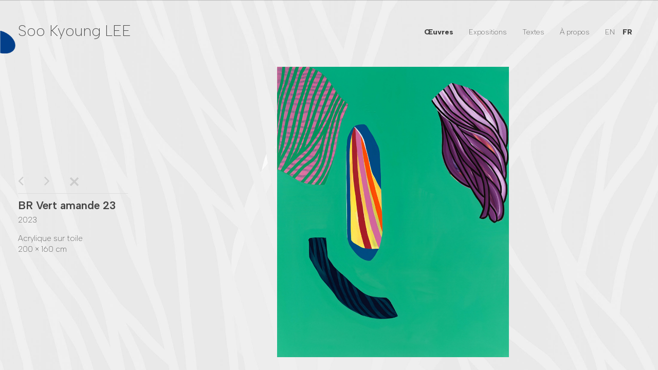

--- FILE ---
content_type: text/html; charset=UTF-8
request_url: https://sookyounglee.com/peintures/2023/br-vert-amande-23/
body_size: 6925
content:
<!DOCTYPE html><html lang="fr-FR"><head >	<meta charset="UTF-8" />
	<meta name="viewport" content="width=device-width, initial-scale=1" />
	<title>&quot;BR Vert amande 23&quot; &#8211; Peintures, 2023 &#8211; Soo Kyoung LEE</title>
<meta name='robots' content='max-image-preview:large' />
<link rel="alternate" title="oEmbed (JSON)" type="application/json+oembed" href="https://sookyounglee.com/wp-json/oembed/1.0/embed?url=https%3A%2F%2Fsookyounglee.com%2Fpeintures%2F2023%2Fbr-vert-amande-23%2F" />
<link rel="alternate" title="oEmbed (XML)" type="text/xml+oembed" href="https://sookyounglee.com/wp-json/oembed/1.0/embed?url=https%3A%2F%2Fsookyounglee.com%2Fpeintures%2F2023%2Fbr-vert-amande-23%2F&#038;format=xml" />
<style id='wp-img-auto-sizes-contain-inline-css' type='text/css'>
img:is([sizes=auto i],[sizes^="auto," i]){contain-intrinsic-size:3000px 1500px}
/*# sourceURL=wp-img-auto-sizes-contain-inline-css */
</style>
<style id='wp-emoji-styles-inline-css' type='text/css'>

	img.wp-smiley, img.emoji {
		display: inline !important;
		border: none !important;
		box-shadow: none !important;
		height: 1em !important;
		width: 1em !important;
		margin: 0 0.07em !important;
		vertical-align: -0.1em !important;
		background: none !important;
		padding: 0 !important;
	}
/*# sourceURL=wp-emoji-styles-inline-css */
</style>
<link rel='stylesheet' id='dashicons-css' href='https://sookyounglee.com/wp-includes/css/dashicons.min.css?ver=6.9' type='text/css' media='all' />
<link rel='stylesheet' id='beans-css' href='https://sookyounglee.com/wp-content/uploads/beans/compiler/beans/4b8fde8.css' type='text/css' media='all' />
<script type='text/javascript'>
	var sklAjax = {"ajaxurl":"https://sookyounglee.com/wp-admin/admin-ajax.php","get_template_directory_uri":"https://sookyounglee.com/wp-content/themes/tm-beans","nonce":"b183848a80"};
</script>

<link rel="https://api.w.org/" href="https://sookyounglee.com/wp-json/" /><link rel="alternate" title="JSON" type="application/json" href="https://sookyounglee.com/wp-json/wp/v2/posts/3606" /><link rel="canonical" href="https://sookyounglee.com/peintures/2023/br-vert-amande-23/" />
<link rel='shortlink' href='https://sookyounglee.com/?p=3606' />
<link rel="alternate" hreflang="fr-FR" href="https://sookyounglee.com/peintures/2023/br-vert-amande-23/"/>
<link rel="alternate" hreflang="en-US" href="https://sookyounglee.com/en/peintures/2023/br-vert-amande-23/"/>
<link rel="alternate" hreflang="fr" href="https://sookyounglee.com/peintures/2023/br-vert-amande-23/"/>
<link rel="alternate" hreflang="en" href="https://sookyounglee.com/en/peintures/2023/br-vert-amande-23/"/>
		<link rel="preconnect" href="https://fonts.googleapis.com">
		<link rel="preconnect" href="https://fonts.gstatic.com" crossorigin>
		<link href="https://fonts.googleapis.com/css2?family=Albert+Sans:ital,wght@0,200;0,300;0,400;0,500;0,600;0,700;0,800;1,200;1,300;1,400;1,500;1,600;1,700;1,800&display=swap" rel="stylesheet">
	        <link rel="apple-touch-icon" sizes="180x180" href="/apple-touch-icon.png">
		<link rel="icon" type="image/png" sizes="32x32" href="/favicon-32x32.png">
		<link rel="icon" type="image/png" sizes="16x16" href="/favicon-16x16.png">
		<link rel="manifest" href="/site.webmanifest">
		<link rel="mask-icon" href="/safari-pinned-tab.svg" color="#2d89ef">
		<meta name="msapplication-TileColor" content="#2d89ef">
		<meta name="theme-color" content="#ffffff">            
    <style type="text/css" id="custom-background-css">
body.custom-background { background-image: url("https://sookyounglee.com/wp-content/uploads/2023/05/background-1-scaled.jpg"); background-position: center center; background-size: cover; background-repeat: no-repeat; background-attachment: fixed; }
</style>
		<link rel="pingback" href="https://sookyounglee.com/xmlrpc.php">
	<link rel="Shortcut Icon" href="https://sookyounglee.com/wp-content/themes/tm-beans/lib/favicon.ico" type="image/x-icon"/><style id='global-styles-inline-css' type='text/css'>
:root{--wp--preset--aspect-ratio--square: 1;--wp--preset--aspect-ratio--4-3: 4/3;--wp--preset--aspect-ratio--3-4: 3/4;--wp--preset--aspect-ratio--3-2: 3/2;--wp--preset--aspect-ratio--2-3: 2/3;--wp--preset--aspect-ratio--16-9: 16/9;--wp--preset--aspect-ratio--9-16: 9/16;--wp--preset--color--black: #000000;--wp--preset--color--cyan-bluish-gray: #abb8c3;--wp--preset--color--white: #ffffff;--wp--preset--color--pale-pink: #f78da7;--wp--preset--color--vivid-red: #cf2e2e;--wp--preset--color--luminous-vivid-orange: #ff6900;--wp--preset--color--luminous-vivid-amber: #fcb900;--wp--preset--color--light-green-cyan: #7bdcb5;--wp--preset--color--vivid-green-cyan: #00d084;--wp--preset--color--pale-cyan-blue: #8ed1fc;--wp--preset--color--vivid-cyan-blue: #0693e3;--wp--preset--color--vivid-purple: #9b51e0;--wp--preset--gradient--vivid-cyan-blue-to-vivid-purple: linear-gradient(135deg,rgb(6,147,227) 0%,rgb(155,81,224) 100%);--wp--preset--gradient--light-green-cyan-to-vivid-green-cyan: linear-gradient(135deg,rgb(122,220,180) 0%,rgb(0,208,130) 100%);--wp--preset--gradient--luminous-vivid-amber-to-luminous-vivid-orange: linear-gradient(135deg,rgb(252,185,0) 0%,rgb(255,105,0) 100%);--wp--preset--gradient--luminous-vivid-orange-to-vivid-red: linear-gradient(135deg,rgb(255,105,0) 0%,rgb(207,46,46) 100%);--wp--preset--gradient--very-light-gray-to-cyan-bluish-gray: linear-gradient(135deg,rgb(238,238,238) 0%,rgb(169,184,195) 100%);--wp--preset--gradient--cool-to-warm-spectrum: linear-gradient(135deg,rgb(74,234,220) 0%,rgb(151,120,209) 20%,rgb(207,42,186) 40%,rgb(238,44,130) 60%,rgb(251,105,98) 80%,rgb(254,248,76) 100%);--wp--preset--gradient--blush-light-purple: linear-gradient(135deg,rgb(255,206,236) 0%,rgb(152,150,240) 100%);--wp--preset--gradient--blush-bordeaux: linear-gradient(135deg,rgb(254,205,165) 0%,rgb(254,45,45) 50%,rgb(107,0,62) 100%);--wp--preset--gradient--luminous-dusk: linear-gradient(135deg,rgb(255,203,112) 0%,rgb(199,81,192) 50%,rgb(65,88,208) 100%);--wp--preset--gradient--pale-ocean: linear-gradient(135deg,rgb(255,245,203) 0%,rgb(182,227,212) 50%,rgb(51,167,181) 100%);--wp--preset--gradient--electric-grass: linear-gradient(135deg,rgb(202,248,128) 0%,rgb(113,206,126) 100%);--wp--preset--gradient--midnight: linear-gradient(135deg,rgb(2,3,129) 0%,rgb(40,116,252) 100%);--wp--preset--font-size--small: 13px;--wp--preset--font-size--medium: 20px;--wp--preset--font-size--large: 36px;--wp--preset--font-size--x-large: 42px;--wp--preset--spacing--20: 0.44rem;--wp--preset--spacing--30: 0.67rem;--wp--preset--spacing--40: 1rem;--wp--preset--spacing--50: 1.5rem;--wp--preset--spacing--60: 2.25rem;--wp--preset--spacing--70: 3.38rem;--wp--preset--spacing--80: 5.06rem;--wp--preset--shadow--natural: 6px 6px 9px rgba(0, 0, 0, 0.2);--wp--preset--shadow--deep: 12px 12px 50px rgba(0, 0, 0, 0.4);--wp--preset--shadow--sharp: 6px 6px 0px rgba(0, 0, 0, 0.2);--wp--preset--shadow--outlined: 6px 6px 0px -3px rgb(255, 255, 255), 6px 6px rgb(0, 0, 0);--wp--preset--shadow--crisp: 6px 6px 0px rgb(0, 0, 0);}:where(.is-layout-flex){gap: 0.5em;}:where(.is-layout-grid){gap: 0.5em;}body .is-layout-flex{display: flex;}.is-layout-flex{flex-wrap: wrap;align-items: center;}.is-layout-flex > :is(*, div){margin: 0;}body .is-layout-grid{display: grid;}.is-layout-grid > :is(*, div){margin: 0;}:where(.wp-block-columns.is-layout-flex){gap: 2em;}:where(.wp-block-columns.is-layout-grid){gap: 2em;}:where(.wp-block-post-template.is-layout-flex){gap: 1.25em;}:where(.wp-block-post-template.is-layout-grid){gap: 1.25em;}.has-black-color{color: var(--wp--preset--color--black) !important;}.has-cyan-bluish-gray-color{color: var(--wp--preset--color--cyan-bluish-gray) !important;}.has-white-color{color: var(--wp--preset--color--white) !important;}.has-pale-pink-color{color: var(--wp--preset--color--pale-pink) !important;}.has-vivid-red-color{color: var(--wp--preset--color--vivid-red) !important;}.has-luminous-vivid-orange-color{color: var(--wp--preset--color--luminous-vivid-orange) !important;}.has-luminous-vivid-amber-color{color: var(--wp--preset--color--luminous-vivid-amber) !important;}.has-light-green-cyan-color{color: var(--wp--preset--color--light-green-cyan) !important;}.has-vivid-green-cyan-color{color: var(--wp--preset--color--vivid-green-cyan) !important;}.has-pale-cyan-blue-color{color: var(--wp--preset--color--pale-cyan-blue) !important;}.has-vivid-cyan-blue-color{color: var(--wp--preset--color--vivid-cyan-blue) !important;}.has-vivid-purple-color{color: var(--wp--preset--color--vivid-purple) !important;}.has-black-background-color{background-color: var(--wp--preset--color--black) !important;}.has-cyan-bluish-gray-background-color{background-color: var(--wp--preset--color--cyan-bluish-gray) !important;}.has-white-background-color{background-color: var(--wp--preset--color--white) !important;}.has-pale-pink-background-color{background-color: var(--wp--preset--color--pale-pink) !important;}.has-vivid-red-background-color{background-color: var(--wp--preset--color--vivid-red) !important;}.has-luminous-vivid-orange-background-color{background-color: var(--wp--preset--color--luminous-vivid-orange) !important;}.has-luminous-vivid-amber-background-color{background-color: var(--wp--preset--color--luminous-vivid-amber) !important;}.has-light-green-cyan-background-color{background-color: var(--wp--preset--color--light-green-cyan) !important;}.has-vivid-green-cyan-background-color{background-color: var(--wp--preset--color--vivid-green-cyan) !important;}.has-pale-cyan-blue-background-color{background-color: var(--wp--preset--color--pale-cyan-blue) !important;}.has-vivid-cyan-blue-background-color{background-color: var(--wp--preset--color--vivid-cyan-blue) !important;}.has-vivid-purple-background-color{background-color: var(--wp--preset--color--vivid-purple) !important;}.has-black-border-color{border-color: var(--wp--preset--color--black) !important;}.has-cyan-bluish-gray-border-color{border-color: var(--wp--preset--color--cyan-bluish-gray) !important;}.has-white-border-color{border-color: var(--wp--preset--color--white) !important;}.has-pale-pink-border-color{border-color: var(--wp--preset--color--pale-pink) !important;}.has-vivid-red-border-color{border-color: var(--wp--preset--color--vivid-red) !important;}.has-luminous-vivid-orange-border-color{border-color: var(--wp--preset--color--luminous-vivid-orange) !important;}.has-luminous-vivid-amber-border-color{border-color: var(--wp--preset--color--luminous-vivid-amber) !important;}.has-light-green-cyan-border-color{border-color: var(--wp--preset--color--light-green-cyan) !important;}.has-vivid-green-cyan-border-color{border-color: var(--wp--preset--color--vivid-green-cyan) !important;}.has-pale-cyan-blue-border-color{border-color: var(--wp--preset--color--pale-cyan-blue) !important;}.has-vivid-cyan-blue-border-color{border-color: var(--wp--preset--color--vivid-cyan-blue) !important;}.has-vivid-purple-border-color{border-color: var(--wp--preset--color--vivid-purple) !important;}.has-vivid-cyan-blue-to-vivid-purple-gradient-background{background: var(--wp--preset--gradient--vivid-cyan-blue-to-vivid-purple) !important;}.has-light-green-cyan-to-vivid-green-cyan-gradient-background{background: var(--wp--preset--gradient--light-green-cyan-to-vivid-green-cyan) !important;}.has-luminous-vivid-amber-to-luminous-vivid-orange-gradient-background{background: var(--wp--preset--gradient--luminous-vivid-amber-to-luminous-vivid-orange) !important;}.has-luminous-vivid-orange-to-vivid-red-gradient-background{background: var(--wp--preset--gradient--luminous-vivid-orange-to-vivid-red) !important;}.has-very-light-gray-to-cyan-bluish-gray-gradient-background{background: var(--wp--preset--gradient--very-light-gray-to-cyan-bluish-gray) !important;}.has-cool-to-warm-spectrum-gradient-background{background: var(--wp--preset--gradient--cool-to-warm-spectrum) !important;}.has-blush-light-purple-gradient-background{background: var(--wp--preset--gradient--blush-light-purple) !important;}.has-blush-bordeaux-gradient-background{background: var(--wp--preset--gradient--blush-bordeaux) !important;}.has-luminous-dusk-gradient-background{background: var(--wp--preset--gradient--luminous-dusk) !important;}.has-pale-ocean-gradient-background{background: var(--wp--preset--gradient--pale-ocean) !important;}.has-electric-grass-gradient-background{background: var(--wp--preset--gradient--electric-grass) !important;}.has-midnight-gradient-background{background: var(--wp--preset--gradient--midnight) !important;}.has-small-font-size{font-size: var(--wp--preset--font-size--small) !important;}.has-medium-font-size{font-size: var(--wp--preset--font-size--medium) !important;}.has-large-font-size{font-size: var(--wp--preset--font-size--large) !important;}.has-x-large-font-size{font-size: var(--wp--preset--font-size--x-large) !important;}
/*# sourceURL=global-styles-inline-css */
</style>
</head><ul class="beans-skip-links"><li ><a href="#beans-primary-navigation" class="screen-reader-shortcut">Aller au menu principal.</a></li><li ><a href="#beans-content" class="screen-reader-shortcut">Aller au contenu.</a></li></ul><body class="wp-singular post-template-default single single-post postid-3606 single-format-standard custom-background wp-theme-tm-beans wp-child-theme-sklee uk-form no-js translatepress-fr_FR" itemscope="itemscope" itemtype="https://schema.org/WebPage"><div class="tm-site"><header class="tm-header " role="banner" itemscope="itemscope" itemtype="https://schema.org/WPHeader"><div class="uk-container uk-container-center"><div class="signature-dot"><img src="https://sookyounglee.com/wp-content/themes/sklee/lib/img/dot.png" /></div><div class="tm-site-branding uk-float-left"><a href="https://sookyounglee.com" rel="home" itemprop="headline">Soo Kyoung LEE</a></div><nav class="tm-primary-menu uk-float-right uk-navbar" id="beans-primary-navigation" role="navigation" itemscope="itemscope" itemtype="https://schema.org/SiteNavigationElement" aria-label="Primary Navigation Menu" tabindex="-1"><ul id="menu-navigation" class="uk-visible-large uk-navbar-nav"><li class="menu-item menu-item-type-taxonomy menu-item-object-category current-post-ancestor current-menu-parent current-post-parent menu-item-364 uk-active " itemprop="name"><a href="https://sookyounglee.com/peintures/" itemprop="url">Œuvres</a></li><li class="menu-item menu-item-type-taxonomy menu-item-object-typexpo menu-item-365" itemprop="name"><a href="https://sookyounglee.com/expo/individuelles/" itemprop="url">Expositions</a></li><li class="menu-item menu-item-type-post_type menu-item-object-page menu-item-367" itemprop="name"><a href="https://sookyounglee.com/texts/" itemprop="url">Textes</a></li><li class="menu-item menu-item-type-post_type menu-item-object-page menu-item-366" itemprop="name"><a href="https://sookyounglee.com/about/" itemprop="url">À propos</a></li><li class="trp-language-switcher-container menu-item menu-item-type-post_type menu-item-object-language_switcher menu-item-3475" itemprop="name"><a href="https://sookyounglee.com/en/peintures/2023/br-vert-amande-23/" itemprop="url"><span data-no-translation><span class="trp-ls-language-name">EN</span></span></a></li><li class="trp-language-switcher-container menu-item menu-item-type-post_type menu-item-object-language_switcher current-language-menu-item menu-item-3476" itemprop="name"><a href="https://sookyounglee.com/peintures/2023/br-vert-amande-23/" itemprop="url"><span data-no-translation><span class="trp-ls-language-name">FR</span></span></a></li></ul><a href="#offcanvas_menu" class="mobile-button uk-button uk-hidden-large" data-uk-offcanvas="{mode:&#039;slide&#039;}"><span class="menu-icon uk-icon-navicon" aria-hidden="true"></span></a></nav></div></header><main class="tm-main "><div class="uk-container uk-container-center"><div class="uk-grid" data-uk-grid-margin=""><aside class="tm-secondary   uk-flex uk-width-large-1-5" id="beans-primary-sidebar" role="complementary" itemscope="itemscope" itemtype="https://schema.org/WPSideBar" tabindex="-1"><div class="legend-outer-wrapper uk-width-1-1 uk-vertical-align"><div class="legend-inner-wrapper uk-vertical-align-middle uk-width-1-1"><div class="legend-controls"><a href="#mobile-legend" class="work-info-button dashicons dashicons-info-outline uk-hidden-large" data-uk-toggle="{target:'#mobile-legend'}"></a><a href="https://sookyounglee.com/peintures/2023/br-vert-m23/" class="next-work-button uk-icon-angle-left uk-visible-large"></a><a href="https://sookyounglee.com/peintures/2023/br-turquoise-m23/" class="previous-work-button uk-icon-angle-right uk-visible-large"></a><a href="https://sookyounglee.com/peintures/2023/" class="work-close-button dashicons dashicons-no-alt"></a></div><div class="legend"><h2 class="title">BR Vert amande 23</h2><div class="details uk-visible-large"><span class="year"><p>2023</p></span><span class="media">Acrylique sur toile</span><br><span class="size">200 × 160 cm</span><span class="credits"></span></div></div></div></div></aside><div class="tm-primary   uk-width-large-4-5"><div class="tm-content" id="beans-content" role="main" itemprop="mainEntityOfPage" tabindex="-1" itemscope="itemscope" itemtype="https://schema.org/Blog"><article id="3606" class="uk-article  post-3606 post type-post status-publish format-standard has-post-thumbnail hentry category-peintures" itemscope="itemscope" itemtype="https://schema.org/BlogPosting" itemprop="blogPost"><header ></header><div itemprop="articleBody" class="uk-position-relative"><div class="tm-article-image"><picture class="format-vertical uk-vertical-align"><source media="(max-width: 480px)" srcset="https://sookyounglee.com/wp-content/uploads/2023/09/BR-Vert-amande-23-2023-200x160cm_web-383x480.jpg"/><img class="uk-vertical-align-middle size-full wp-image-3574" src="https://sookyounglee.com/wp-content/uploads/2023/09/BR-Vert-amande-23-2023-200x160cm_web-scaled.jpg" width="2044" height="2560" srcset="https://sookyounglee.com/wp-content/uploads/2023/09/BR-Vert-amande-23-2023-200x160cm_web-scaled.jpg 2044w, https://sookyounglee.com/wp-content/uploads/2023/09/BR-Vert-amande-23-2023-200x160cm_web-383x480.jpg 383w, https://sookyounglee.com/wp-content/uploads/2023/09/BR-Vert-amande-23-2023-200x160cm_web-639x800.jpg 639w, https://sookyounglee.com/wp-content/uploads/2023/09/BR-Vert-amande-23-2023-200x160cm_web-768x962.jpg 768w, https://sookyounglee.com/wp-content/uploads/2023/09/BR-Vert-amande-23-2023-200x160cm_web-1227x1536.jpg 1227w, https://sookyounglee.com/wp-content/uploads/2023/09/BR-Vert-amande-23-2023-200x160cm_web-1635x2048.jpg 1635w, https://sookyounglee.com/wp-content/uploads/2023/09/BR-Vert-amande-23-2023-200x160cm_web-10x12.jpg 10w, https://sookyounglee.com/wp-content/uploads/2023/09/BR-Vert-amande-23-2023-200x160cm_web-1000x1252.jpg 1000w, https://sookyounglee.com/wp-content/uploads/2023/09/BR-Vert-amande-23-2023-200x160cm_web-1200x1503.jpg 1200w, https://sookyounglee.com/wp-content/uploads/2023/09/BR-Vert-amande-23-2023-200x160cm_web-48x60.jpg 48w" alt="Soo Kyoung Lee, &laquo; BR Vert amande 23 &raquo;, 2023, Acrylique sur toile, 200×160cm." title="BR Vert amande 23" itemprop="image"/></picture></div><div id="mobile-legend" class="uk-position-cover uk-hidden-large uk-hidden"><div class="mobile-legend-inner uk-position-relative"><a class="close-btn uk-position-top-right dashicons dashicons-no-alt"></a><span class="year">2023</span><br><span class="media">Acrylique sur toile</span><br><span class="size">200 × 160 cm</span><span class="credits"></span></div></div></div></article></div></div></div></div></main><footer class="tm-footer uk-block" role="contentinfo" itemscope="itemscope" itemtype="https://schema.org/WPFooter"><div class="uk-container uk-container-center"><div class="uk-clearfix uk-text-small"><span class="uk-align-medium-left uk-margin-small-bottom">&#x000A9; 2026 - Soo Kyoung LEE. Design by <a href="https://glazfab.com" target="_blank">Glazfab</a>.</span></div></div></footer></div><div id="offcanvas_menu" class="uk-offcanvas"><div class="uk-offcanvas-bar"><nav class="tm-primary-offcanvas-menu uk-margin uk-margin-top" role="navigation" aria-label="Off-Canvas Primary Navigation Menu">
<ul id="menu-navigation-principale-1" class="menu uk-nav uk-nav-parent-icon uk-nav-offcanvas" data-uk-nav>
    <li class="menu-header-item uk-nav-header uk-active">Œuvres</li>
                                    <li class="submenu-item submenu-item-work-category submenu-item-work-category-peintures uk-parent">
                <a href="#">Peintures</a>
                <ul class="uk-nav-sub menu-yearlist" role="menu">
                                                                    <li class="submenu-item uk-display-inline-block uk-margin-right year-2025">
                            <a href="https://sookyounglee.com/peintures/2025/">2025</a>
                        </li>
                                                                                            <li class="submenu-item uk-display-inline-block uk-margin-right year-2024">
                            <a href="https://sookyounglee.com/peintures/2024/">2024</a>
                        </li>
                                                                                            <li class="submenu-item uk-display-inline-block uk-margin-right year-2023">
                            <a href="https://sookyounglee.com/peintures/2023/">2023</a>
                        </li>
                                                                                            <li class="submenu-item uk-display-inline-block uk-margin-right year-2022">
                            <a href="https://sookyounglee.com/peintures/2022/">2022</a>
                        </li>
                                                                                            <li class="submenu-item uk-display-inline-block uk-margin-right year-2021">
                            <a href="https://sookyounglee.com/peintures/2021/">2021</a>
                        </li>
                                                                                            <li class="submenu-item uk-display-inline-block uk-margin-right year-2020">
                            <a href="https://sookyounglee.com/peintures/2020/">2020</a>
                        </li>
                                                                                            <li class="submenu-item uk-display-inline-block uk-margin-right year-2019">
                            <a href="https://sookyounglee.com/peintures/2019/">2019</a>
                        </li>
                                                                                            <li class="submenu-item uk-display-inline-block uk-margin-right year-2018">
                            <a href="https://sookyounglee.com/peintures/2018/">2018</a>
                        </li>
                                                                                            <li class="submenu-item uk-display-inline-block uk-margin-right year-2017">
                            <a href="https://sookyounglee.com/peintures/2017/">2017</a>
                        </li>
                                                                                            <li class="submenu-item uk-display-inline-block uk-margin-right year-2016">
                            <a href="https://sookyounglee.com/peintures/2016/">2016</a>
                        </li>
                                                                                            <li class="submenu-item uk-display-inline-block uk-margin-right year-2015">
                            <a href="https://sookyounglee.com/peintures/2015/">2015</a>
                        </li>
                                                                                            <li class="submenu-item uk-display-inline-block uk-margin-right year-2014">
                            <a href="https://sookyounglee.com/peintures/2014/">2014</a>
                        </li>
                                                                                            <li class="submenu-item uk-display-inline-block uk-margin-right year-2013">
                            <a href="https://sookyounglee.com/peintures/2013/">2013</a>
                        </li>
                                                                                            <li class="submenu-item uk-display-inline-block uk-margin-right year-2012">
                            <a href="https://sookyounglee.com/peintures/2012/">2012</a>
                        </li>
                                                                                            <li class="submenu-item uk-display-inline-block uk-margin-right year-2011">
                            <a href="https://sookyounglee.com/peintures/2011/">2011</a>
                        </li>
                                                                                            <li class="submenu-item uk-display-inline-block uk-margin-right year-2000-2010">
                            <a href="https://sookyounglee.com/peintures/2000-2010/">2000-2010</a>
                        </li>
                                        </ul>
            </li>
                                            <li class="submenu-item submenu-item-work-category submenu-item-work-category-dessins uk-parent">
                <a href="#">Dessins</a>
                <ul class="uk-nav-sub menu-yearlist" role="menu">
                                                                    <li class="submenu-item uk-display-inline-block uk-margin-right year-2024">
                            <a href="https://sookyounglee.com/dessins/2024/">2024</a>
                        </li>
                                                                                            <li class="submenu-item uk-display-inline-block uk-margin-right year-2023">
                            <a href="https://sookyounglee.com/dessins/2023/">2023</a>
                        </li>
                                                                                            <li class="submenu-item uk-display-inline-block uk-margin-right year-2018">
                            <a href="https://sookyounglee.com/dessins/2018/">2018</a>
                        </li>
                                                                                            <li class="submenu-item uk-display-inline-block uk-margin-right year-2017">
                            <a href="https://sookyounglee.com/dessins/2017/">2017</a>
                        </li>
                                                                                            <li class="submenu-item uk-display-inline-block uk-margin-right year-2015">
                            <a href="https://sookyounglee.com/dessins/2015/">2015</a>
                        </li>
                                                                                            <li class="submenu-item uk-display-inline-block uk-margin-right year-2013">
                            <a href="https://sookyounglee.com/dessins/2013/">2013</a>
                        </li>
                                                                                            <li class="submenu-item uk-display-inline-block uk-margin-right year-2012">
                            <a href="https://sookyounglee.com/dessins/2012/">2012</a>
                        </li>
                                                                                            <li class="submenu-item uk-display-inline-block uk-margin-right year-2011">
                            <a href="https://sookyounglee.com/dessins/2011/">2011</a>
                        </li>
                                                                                            <li class="submenu-item uk-display-inline-block uk-margin-right year-2009">
                            <a href="https://sookyounglee.com/dessins/2009/">2009</a>
                        </li>
                                                            </ul>
            </li>
                                            <li class="submenu-item submenu-item-work-category submenu-item-work-category-volume uk-parent">
                <a href="#">Volume</a>
                <ul class="uk-nav-sub menu-yearlist" role="menu">
                                                                    <li class="submenu-item uk-display-inline-block uk-margin-right year-2023">
                            <a href="https://sookyounglee.com/volume/2023/">2023</a>
                        </li>
                                                                                            <li class="submenu-item uk-display-inline-block uk-margin-right year-2022">
                            <a href="https://sookyounglee.com/volume/2022/">2022</a>
                        </li>
                                                                                            <li class="submenu-item uk-display-inline-block uk-margin-right year-2021">
                            <a href="https://sookyounglee.com/volume/2021/">2021</a>
                        </li>
                                                            </ul>
            </li>
                                                        <li class="submenu-item submenu-item-work-category submenu-item-work-category-silkscreen uk-parent">
                <a href="#">Sérigraphies</a>
                <ul class="uk-nav-sub menu-yearlist" role="menu">
                                                                    <li class="submenu-item uk-display-inline-block uk-margin-right year-2023">
                            <a href="https://sookyounglee.com/silkscreen/2023/">2023</a>
                        </li>
                                                                                            <li class="submenu-item uk-display-inline-block uk-margin-right year-2021">
                            <a href="https://sookyounglee.com/silkscreen/2021/">2021</a>
                        </li>
                                                            </ul>
            </li>
                <li class="menu-header-item uk-nav-header">Expositions</li>
            <li class="submenu-item submenu-item-exhibition-category submenu-item-exhibition-category-individuelles">
            <a href="https://sookyounglee.com/expo/individuelles/">Individuelles</a>
        </li>
            <li class="submenu-item submenu-item-exhibition-category submenu-item-exhibition-category-collectives">
            <a href="https://sookyounglee.com/expo/collectives/">Collectives</a>
        </li>
    	<li class="menu-item menu-item-texts" itemprop="name">
	    <a href="https://sookyounglee.com/texts/" itemprop="url">Textes</a>
	</li>
	<li class="menu-item menu-item-type-about" itemprop="name">
	    <a href="https://sookyounglee.com/about/" itemprop="url">À propos</a>
	</li>
    <li class="menu-item menu-item-type-languages" itemprop="name">
                    <a href="https://sookyounglee.com/en/peintures/2023/br-vert-amande-23/">en</a>
	                <a href="https://sookyounglee.com/peintures/2023/br-vert-amande-23/">fr</a>
	    	</li>
</ul>
</nav></div></div><template id="tp-language" data-tp-language="fr_FR"></template><script type="speculationrules">
{"prefetch":[{"source":"document","where":{"and":[{"href_matches":"/*"},{"not":{"href_matches":["/wp-*.php","/wp-admin/*","/wp-content/uploads/*","/wp-content/*","/wp-content/plugins/*","/wp-content/themes/sklee/*","/wp-content/themes/tm-beans/*","/*\\?(.+)"]}},{"not":{"selector_matches":"a[rel~=\"nofollow\"]"}},{"not":{"selector_matches":".no-prefetch, .no-prefetch a"}}]},"eagerness":"conservative"}]}
</script>
<script type="text/javascript">
		(function() {
			document.body.className = document.body.className.replace('no-js','js');
		}());
	</script>
	<script type="text/javascript" src="https://sookyounglee.com/wp-content/uploads/beans/compiler/beans/490a1ce.js" id="beans-js"></script>
<script id="wp-emoji-settings" type="application/json">
{"baseUrl":"https://s.w.org/images/core/emoji/17.0.2/72x72/","ext":".png","svgUrl":"https://s.w.org/images/core/emoji/17.0.2/svg/","svgExt":".svg","source":{"concatemoji":"https://sookyounglee.com/wp-includes/js/wp-emoji-release.min.js?ver=6.9"}}
</script>
<script type="module">
/* <![CDATA[ */
/*! This file is auto-generated */
const a=JSON.parse(document.getElementById("wp-emoji-settings").textContent),o=(window._wpemojiSettings=a,"wpEmojiSettingsSupports"),s=["flag","emoji"];function i(e){try{var t={supportTests:e,timestamp:(new Date).valueOf()};sessionStorage.setItem(o,JSON.stringify(t))}catch(e){}}function c(e,t,n){e.clearRect(0,0,e.canvas.width,e.canvas.height),e.fillText(t,0,0);t=new Uint32Array(e.getImageData(0,0,e.canvas.width,e.canvas.height).data);e.clearRect(0,0,e.canvas.width,e.canvas.height),e.fillText(n,0,0);const a=new Uint32Array(e.getImageData(0,0,e.canvas.width,e.canvas.height).data);return t.every((e,t)=>e===a[t])}function p(e,t){e.clearRect(0,0,e.canvas.width,e.canvas.height),e.fillText(t,0,0);var n=e.getImageData(16,16,1,1);for(let e=0;e<n.data.length;e++)if(0!==n.data[e])return!1;return!0}function u(e,t,n,a){switch(t){case"flag":return n(e,"\ud83c\udff3\ufe0f\u200d\u26a7\ufe0f","\ud83c\udff3\ufe0f\u200b\u26a7\ufe0f")?!1:!n(e,"\ud83c\udde8\ud83c\uddf6","\ud83c\udde8\u200b\ud83c\uddf6")&&!n(e,"\ud83c\udff4\udb40\udc67\udb40\udc62\udb40\udc65\udb40\udc6e\udb40\udc67\udb40\udc7f","\ud83c\udff4\u200b\udb40\udc67\u200b\udb40\udc62\u200b\udb40\udc65\u200b\udb40\udc6e\u200b\udb40\udc67\u200b\udb40\udc7f");case"emoji":return!a(e,"\ud83e\u1fac8")}return!1}function f(e,t,n,a){let r;const o=(r="undefined"!=typeof WorkerGlobalScope&&self instanceof WorkerGlobalScope?new OffscreenCanvas(300,150):document.createElement("canvas")).getContext("2d",{willReadFrequently:!0}),s=(o.textBaseline="top",o.font="600 32px Arial",{});return e.forEach(e=>{s[e]=t(o,e,n,a)}),s}function r(e){var t=document.createElement("script");t.src=e,t.defer=!0,document.head.appendChild(t)}a.supports={everything:!0,everythingExceptFlag:!0},new Promise(t=>{let n=function(){try{var e=JSON.parse(sessionStorage.getItem(o));if("object"==typeof e&&"number"==typeof e.timestamp&&(new Date).valueOf()<e.timestamp+604800&&"object"==typeof e.supportTests)return e.supportTests}catch(e){}return null}();if(!n){if("undefined"!=typeof Worker&&"undefined"!=typeof OffscreenCanvas&&"undefined"!=typeof URL&&URL.createObjectURL&&"undefined"!=typeof Blob)try{var e="postMessage("+f.toString()+"("+[JSON.stringify(s),u.toString(),c.toString(),p.toString()].join(",")+"));",a=new Blob([e],{type:"text/javascript"});const r=new Worker(URL.createObjectURL(a),{name:"wpTestEmojiSupports"});return void(r.onmessage=e=>{i(n=e.data),r.terminate(),t(n)})}catch(e){}i(n=f(s,u,c,p))}t(n)}).then(e=>{for(const n in e)a.supports[n]=e[n],a.supports.everything=a.supports.everything&&a.supports[n],"flag"!==n&&(a.supports.everythingExceptFlag=a.supports.everythingExceptFlag&&a.supports[n]);var t;a.supports.everythingExceptFlag=a.supports.everythingExceptFlag&&!a.supports.flag,a.supports.everything||((t=a.source||{}).concatemoji?r(t.concatemoji):t.wpemoji&&t.twemoji&&(r(t.twemoji),r(t.wpemoji)))});
//# sourceURL=https://sookyounglee.com/wp-includes/js/wp-emoji-loader.min.js
/* ]]> */
</script>
</body></html>
<!-- Dynamic page generated in 0.293 seconds. -->
<!-- Cached page generated by WP-Super-Cache on 2026-01-24 04:00:41 -->

<!-- super cache -->